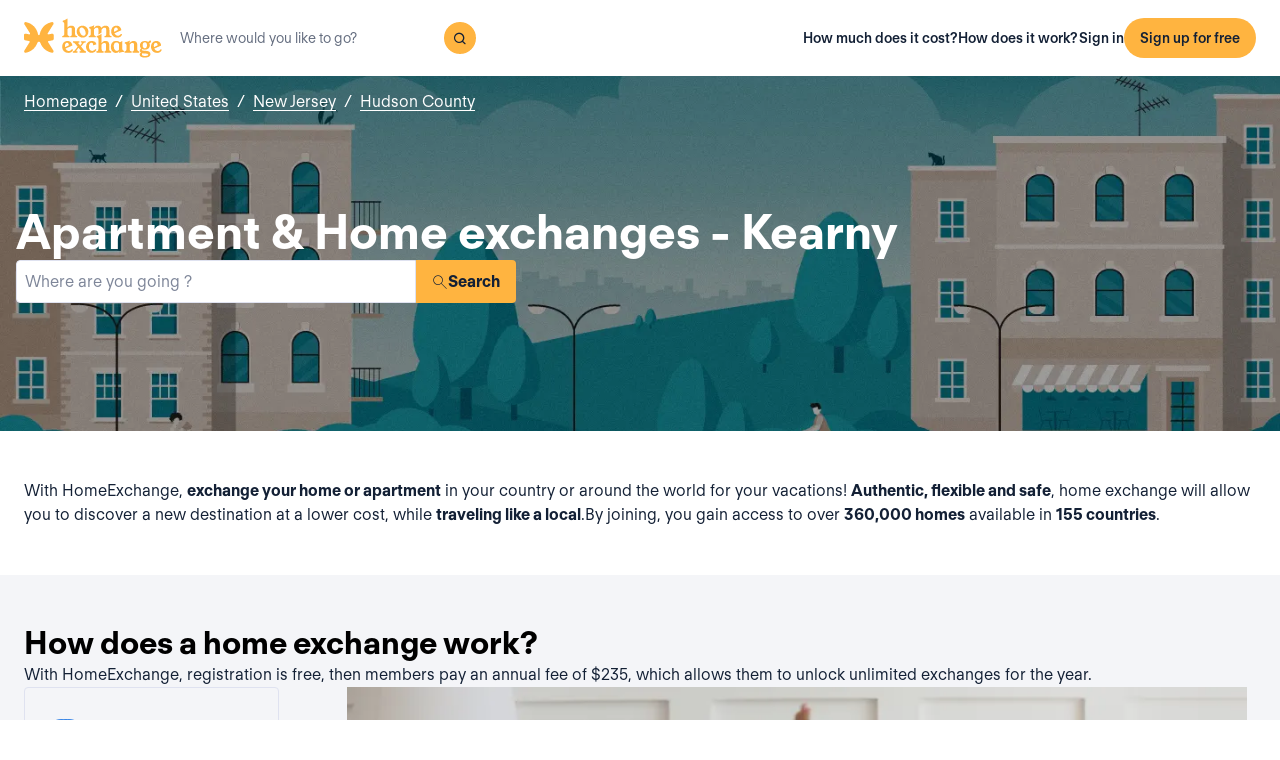

--- FILE ---
content_type: text/html; charset=utf-8
request_url: https://www.homeexchange.com/home-exchange-united-states/new-jersey/hudson-county/kearny-1
body_size: 12241
content:
<!DOCTYPE html><html lang="en" data-theme="regular"><head><meta charSet="utf-8"/><meta name="viewport" content="width=device-width, initial-scale=1"/><link rel="preload" as="image" href="https://image.homeexchange.fr/images/website/migration/destinations-pages/hero-background/default-destination-bg.webp"/><link rel="preload" as="image" href="https://image.homeexchange.fr/images/website/migration/footer/collection-footer.webp"/><link rel="preload" as="image" href="https://image.homeexchange.fr/images/website/migration/landing-page/he-logo-collection-white.svg"/><link rel="preload" as="image" href="https://image.homeexchange.fr/images/website/migration/footer/background-footer.webp"/><link rel="stylesheet" href="/_next/static/css/6d647b418a47e74e.css" data-precedence="next"/><link rel="stylesheet" href="/_next/static/css/b68128d5a81fd4dc.css" data-precedence="next"/><link rel="stylesheet" href="/_next/static/css/68627b6c95243c67.css" data-precedence="next"/><link rel="preload" as="script" fetchPriority="low" href="/_next/static/chunks/webpack-dbb2e7fe4e6a6483.js"/><script src="/_next/static/chunks/0937d497-44abb0f9355ace92.js" async=""></script><script src="/_next/static/chunks/470-0918ee5b8d87d2e7.js" async=""></script><script src="/_next/static/chunks/main-app-9456cb015476518f.js" async=""></script><script src="/_next/static/chunks/482-598eec787a3e3b8a.js" async=""></script><script src="/_next/static/chunks/232-0db810dfd3f8e5e8.js" async=""></script><script src="/_next/static/chunks/app/global-error-ee479686e3f40fc1.js" async=""></script><script src="/_next/static/chunks/920-094787e62e7ece94.js" async=""></script><script src="/_next/static/chunks/55-211f9a6bb1f0ce6b.js" async=""></script><script src="/_next/static/chunks/726-d0334eabe197df02.js" async=""></script><script src="/_next/static/chunks/app/layout-6ca80bb45afacb16.js" async=""></script><script src="/_next/static/chunks/app/(layoutClassic)/%5Blang%5D/destination/page-d2d0a8e2dc73d9e5.js" async=""></script><title>Home exchange: Kearny, United States - HomeExchange</title><meta name="description" content="Kearny, United States : Stay for free thanks to home exchange and save on your holiday budget. With HomeExchange, you will find homes to welcome you wherever you want to go in the world."/><link rel="canonical" href="https://front-web-production.front.homeexchange.com/home-exchange-united-states/new-jersey/hudson-county/kearny-1"/><link rel="alternate" hrefLang="fr-FR" href="https://front-web-production.front.homeexchange.fr/echange-maison-etats-unis/new-jersey/comte-de-hudson/kearny"/><link rel="alternate" hrefLang="x-default" href="https://front-web-production.front.homeexchange.com/home-exchange-united-states/new-jersey/hudson-county/kearny-1"/><link rel="alternate" hrefLang="es-ES" href="https://front-web-production.front.homeexchange.com/es/intercambio-casas-estados-unidos/nueva-jersey/condado-de-hudson/kearny"/><link rel="alternate" hrefLang="it-IT" href="https://front-web-production.front.homeexchange.it/scambio-casa-stati-uniti/new-jersey/contea-di-hudson/kearny"/><link rel="alternate" hrefLang="pt-PT" href="https://front-web-production.front.homeexchange.com/pt/troca-casa-estados-unidos/nova-jersia/hudson-county/kearny-1"/><link rel="alternate" hrefLang="pt-BR" href="https://front-web-production.front.homeexchange.com/pt/troca-casa-estados-unidos/nova-jersia/hudson-county/kearny-1"/><link rel="alternate" hrefLang="nl-NL" href="https://front-web-production.front.homeexchange.com/nl/huizen-ruil-verenigde-staten/new-jersey/hudson-county/kearny-1"/><link rel="alternate" hrefLang="en-US" href="https://front-web-production.front.homeexchange.com/home-exchange-united-states/new-jersey/hudson-county/kearny-1"/><link rel="alternate" hrefLang="de-DE" href="https://front-web-production.front.homeexchange.com/de/haus-tausch-usa/new-jersey/hudson-county/kearny-1"/><meta property="og:title" content="Home exchange: Kearny, United States - HomeExchange"/><meta property="og:description" content="Kearny, United States : Stay for free thanks to home exchange and save on your holiday budget. With HomeExchange, you will find homes to welcome you wherever you want to go in the world."/><meta property="og:site_name" content="HomeExchange"/><meta property="og:image" content="https://d2kzpkef14nfxb.cloudfront.net/images/website/meta-facebook/he_sharing.jpg"/><meta property="og:image:height" content="1200"/><meta property="og:image:width" content="630"/><meta property="og:type" content="website"/><meta name="twitter:card" content="summary_large_image"/><meta name="twitter:title" content="Home exchange: Kearny, United States - HomeExchange"/><meta name="twitter:description" content="Kearny, United States : Stay for free thanks to home exchange and save on your holiday budget. With HomeExchange, you will find homes to welcome you wherever you want to go in the world."/><meta name="twitter:image" content="https://d2kzpkef14nfxb.cloudfront.net/images/website/meta-facebook/he_sharing.jpg"/><meta name="twitter:image:height" content="1200"/><meta name="twitter:image:width" content="630"/><link rel="icon" href="/favicon.ico" type="image/x-icon" sizes="256x256"/><script src="/_next/static/chunks/polyfills-42372ed130431b0a.js" noModule=""></script></head><body><div hidden=""><!--$--><!--/$--></div><nav class="_navigation-bar_1oaxl_59 _is-light_1oaxl_69"><div class="_navigation-bar-left_1oaxl_108"><a href="/"><picture><source media="(min-width: 641px)"/><img height="30" src="https://image.homeexchange.fr/images/website/migration/navigation/logo-symbol.svg" alt="HomeExchange regular logo" class="_no-border_t81ta_80 _is-auto_t81ta_74 _logo-small_1oaxl_132"/></picture><picture><source media="(min-width: 641px)"/><img height="40" src="https://image.homeexchange.fr/images/website/migration/navigation/logo-integral.svg" alt="HomeExchange regular logo" class="_no-border_t81ta_80 _is-auto_t81ta_74 _logo-large_1oaxl_140"/></picture></a><form class="_search-bar_4y1x0_59 _search-bar_1oaxl_75"><div class="_search-wrapper_4y1x0_63"><input aria-activedescendant="" aria-autocomplete="list" aria-controls="downshift-_R_4mbrb_-menu" aria-expanded="false" aria-labelledby="downshift-_R_4mbrb_-label" autoComplete="off" id="downshift-_R_4mbrb_-input" role="combobox" type="text" placeholder="Where would you like to go?" class="_search-input_4y1x0_67" name="navbar-search" value=""/><button class="_button_1buw8_59 _is-icon-only_1buw8_88 _is-small_1buw8_91 _is-primary_1buw8_111 _search-button_4y1x0_87"><i class="icon ds-icon-magnifying-glass-rebranding is-medium"></i></button><ul class="_suggestions-list_4y1x0_94" id="downshift-_R_4mbrb_-menu" role="listbox" aria-labelledby="downshift-_R_4mbrb_-label" style="display:none"></ul></div></form></div><div class="_logged-out-menu_ma44l_59"><button class="_button_1buw8_59 _is-small_1buw8_91 _is-primary_1buw8_111 _logged-out-menu-button-mobile_ma44l_224" aria-label="Sign up for free">Sign up for free</button><button class="_button_1buw8_59 _is-icon-only_1buw8_88 _is-small_1buw8_91 _is-secondary_1buw8_115 _is-light_1buw8_123 _logged-out-menu-button-mobile_ma44l_224"><i class="icon ds-icon-menu-rebranding is-medium"></i></button><div class="_logged-out-menu-content_ma44l_65 _is-light_ma44l_183"><a href="https://www.homeexchange.com/p/subscription-homeexchange" class="_logged-out-menu-button-link_ma44l_79">How much does it cost?</a><a href="https://www.homeexchange.com/p/how-it-works-en" class="_logged-out-menu-button-link_ma44l_79">How does it work?</a><hr/><button class="_logged-out-menu-button-link_ma44l_79">Sign in</button><button class="_button_1buw8_59 _is-primary_1buw8_111 _logged-out-menu-button-signup_ma44l_214" aria-label="Sign up for free">Sign up for free</button></div></div></nav><script type="application/ld+json">{"@context":"https://schema.org","@type":"BreadcrumbList","itemListElement":[{"@type":"ListItem","position":1,"name":"Homepage","item":"https://front-web-production.front.homeexchange.com/"},{"@type":"ListItem","position":2,"name":"United States","item":"https://front-web-production.front.homeexchange.com/home-exchange-united-states"},{"@type":"ListItem","position":3,"name":"New Jersey","item":"https://front-web-production.front.homeexchange.com/home-exchange-united-states/new-jersey-1"},{"@type":"ListItem","position":4,"name":"Hudson County","item":"https://front-web-production.front.homeexchange.com/home-exchange-united-states/new-jersey/hudson-county"},{"@type":"ListItem","position":5,"name":"Kearny"}]}</script><section class="_hero_1rive_59 _is-medium_1rive_91 _cover_1rive_85"><div class="_hero-top-left_1rive_133"><nav class="_breadcrumbs_1h8xv_59 _color-inverted_1h8xv_71" aria-label="breadcrumbs"><ol><li><a href="/" class="_link_1wpqf_59 _is-inverted_1wpqf_83 _is-underlined_1wpqf_95 _breadcrumbs-link_1h8xv_66">Homepage</a><span>/</span></li><li><a href="/home-exchange-united-states" class="_link_1wpqf_59 _is-inverted_1wpqf_83 _is-underlined_1wpqf_95 _breadcrumbs-link_1h8xv_66">United States</a><span>/</span></li><li><a href="/home-exchange-united-states/new-jersey-1" class="_link_1wpqf_59 _is-inverted_1wpqf_83 _is-underlined_1wpqf_95 _breadcrumbs-link_1h8xv_66">New Jersey</a><span>/</span></li><li><a href="/home-exchange-united-states/new-jersey/hudson-county" class="_link_1wpqf_59 _is-inverted_1wpqf_83 _is-underlined_1wpqf_95 _breadcrumbs-link_1h8xv_66">Hudson County</a></li></ol></nav></div><div class="_hero-body_1rive_71 _cover_1rive_85"><div class="_container_s5hqu_59"><div class="_title-container_kq6yl_59 _color-inverted_kq6yl_62"><h1 class="_title_kq6yl_59 _is-1_kq6yl_91">Apartment &amp; Home exchanges - Kearny</h1></div><div class="_autocomplete_1st1t_59"><form class="_autocomplete-container_1st1t_68"><div class="_input-button-container_1st1t_73"><label id="hero-search-bar-label" for="hero-search-bar-input" hidden="">Where are you going ?</label><input class="_autocomplete-input_1st1t_79" type="text" placeholder="Where are you going ?" aria-activedescendant="" aria-autocomplete="list" aria-controls="hero-search-bar-menu" aria-expanded="false" aria-labelledby="hero-search-bar-label" autoComplete="off" id="hero-search-bar-input" role="combobox" value=""/><button aria-label="Search" class="_autocomplete-button_1st1t_93"><i class="icon ds-icon-search is-medium"></i>Search</button></div></form><ul class="_suggestions-container_1st1t_117" id="hero-search-bar-menu" role="listbox" aria-labelledby="hero-search-bar-label" data-test="false" aria-busy="true"></ul></div></div></div><img src="https://image.homeexchange.fr/images/website/migration/destinations-pages/hero-background/default-destination-bg.webp" alt="Kearny" class="_image_1rive_111 _cover_1rive_85"/></section><section class="_section_147ce_59"><div class="_content_147ce_62 _has-medium-padding_147ce_71"><div class="_container_s5hqu_59"><div class="_text_12s8z_59 _color-primary_12s8z_80">With HomeExchange, <b>exchange your home or apartment</b> in your country or around the world for your vacations! <b>Authentic, flexible and safe</b>, home exchange will allow you to discover a new destination at a lower cost, while <b>traveling like a local</b>.By joining, you gain access to over <b>360,000 homes</b> available in <b>155 countries</b>.</div></div></div></section><section class="_section_147ce_59"><div class="_content_147ce_62 _has-medium-padding_147ce_71"><div class="_container_s5hqu_59"><div class="_title-container_kq6yl_59"><h2 class="_title_kq6yl_59 _is-2_kq6yl_104">How does a home exchange work?</h2></div><div class="_text_12s8z_59 _color-primary_12s8z_80">With HomeExchange, registration is free, then members pay an annual fee of $235, which allows them to unlock unlimited exchanges for the year.</div><div class="_columns_17a5v_59"><div class="_column_17a5v_59 _is-3_17a5v_218"><button class="_info-card_fprxc_59" type="button" aria-haspopup="dialog" aria-expanded="false" aria-controls="radix-_R_2u8lubsnqbrb_" data-state="closed"><i class="icon ds-icon-gp is-5xl is-secondary"></i><div class="_info-card-text_fprxc_71">GuestPoints</div></button><button class="_info-card_fprxc_59" type="button" aria-haspopup="dialog" aria-expanded="false" aria-controls="radix-_R_4u8lubsnqbrb_" data-state="closed"><i class="icon ds-icon-types_of_exchanges is-5xl is-secondary"></i><div class="_info-card-text_fprxc_71">Two types of echange</div></button><button class="_info-card_fprxc_59" type="button" aria-haspopup="dialog" aria-expanded="false" aria-controls="radix-_R_6u8lubsnqbrb_" data-state="closed"><i class="icon ds-icon-membership is-5xl is-secondary"></i><div class="_info-card-text_fprxc_71">The HomeExchange membership</div></button><button class="_info-card_fprxc_59" type="button" aria-haspopup="dialog" aria-expanded="false" aria-controls="radix-_R_8u8lubsnqbrb_" data-state="closed"><i class="icon ds-icon-guarantees is-5xl is-secondary"></i><div class="_info-card-text_fprxc_71">The HomeExchange Guarantees</div></button></div><div class="_column_17a5v_59"><video class="_video_1py8f_59 " poster="https://image.homeexchange.fr/images/website/migration/placeholders/poster_video_default.webp" controls=""><source src="https://d2kzpkef14nfxb.cloudfront.net/images/website/home_page/MASTER_CONVICTION_en.mp4" type="video/mp4"/><track kind="captions"/></video></div></div></div></div></section><section class="_section_147ce_59"><div class="_content_147ce_62 _has-medium-padding_147ce_71"><div class="_container_s5hqu_59"><div class="_title-container_kq6yl_59"><h2 class="_title_kq6yl_59 _is-2_kq6yl_104">Exchange vacation homes - kearny-1</h2></div><div class="_text_12s8z_59 _color-primary_12s8z_80">HomeExchange has made it possible for its members to be able to travel wherever they want in the world! Don&#x27;t worry about accommodation expense as we guarantee that you will find a home or apartment for your next vacation.</div><div class="_text_12s8z_59 _color-primary_12s8z_80">Thanks to our extensive network, you can share your home or apartment during the holidays with people from all over the world! Not only is HomeExchange free, flexible and safe but you will discover a new country while living  like a local.</div><div class="_text_12s8z_59 _color-primary_12s8z_80">What are you waiting for?  Join us by registering for free on our site. Once your registration is complete you will have  access to our entire catalog of homes and apartments located in the most beautiful places around the world!</div><a href="/#signup" class="_button_y1at0_59 _is-primary_y1at0_81 _is-medium_y1at0_278">Sign up for free</a></div></div></section><script type="application/ld+json">{"@context":"https://schema.org","@type":"FAQPage","mainEntity":[{"@type":"Question","name":"How does home exchange work?","acceptedAnswer":{"@type":"Answer","text":"With HomeExchange, you can either exchange your home reciprocally with another member's home or use your GuestPoints to make a non-reciprocal exchange. GuestPoints are points you earn by hosting other members in your home in non-reciprocal exchanges. All exchanges are covered for damage, theft and cancellation."}},{"@type":"Question","name":"What are the benefits of home exchange?","acceptedAnswer":{"@type":"Answer","text":"It's a responsible and economical way to travel with peace of mind within a trusted community. HomeExchange is the world's leading home exchange site with over 150,000 members in 145 countries."}},{"@type":"Question","name":"How much does it cost to exchange my home with HomeExchange?","acceptedAnswer":{"@type":"Answer","text":"Thanks to our annual HomeExchange membership, for 235 USD / year, you can organize as many exchanges as you want during 12 months, without any additional costs."}},{"@type":"Question","name":"How do the HomeExchange guarantees work ?","acceptedAnswer":{"@type":"Answer","text":"HomeExchange guarantees include relocation in case of cancellation by the host as well as insurance in case of breakage or theft."}},{"@type":"Question","name":"Can I exchange my accommodation if I live in a rental property ?","acceptedAnswer":{"@type":"Answer","text":"Yes, you can do a home exchange unless specifically stated in your lease. It is not necessary to notify the home owner because it is not a sublet: in fact, there is no financial exchange."}},{"@type":"Question","name":"What if the health crisis does not allow me to travel?","acceptedAnswer":{"@type":"Answer","text":"In case of cancellation due to Covid 19, the GuestPoints that would be used during the exchange are fully refunded. HomeExchange also offers the 2nd year of membership free to members who were unable to exchange due to the health situation."}},{"@type":"Question","name":"Do I have to exchange my home with a similar home?","acceptedAnswer":{"@type":"Answer","text":"No, you can exchange with any type of home, no matter what type of home you have: a small studio in the city for a seaside villa, a farmhouse in the country for a condo. Everything is possible because everyone will find something to suit their desires!"}}]}</script><section class="_section_147ce_59"><div class="_content_147ce_62 _has-medium-padding_147ce_71"><div class="_container_s5hqu_59"><div class="_title-container_kq6yl_59"><h2 class="_title_kq6yl_59 _is-2_kq6yl_104">Frequently asked questions (FAQ)</h2></div><div class="" data-orientation="vertical"><div data-state="closed" data-orientation="vertical" class="_accordion-item_1xzvb_59"><h3 data-orientation="vertical" data-state="closed" class="_accordion-header_1xzvb_68"><button type="button" aria-controls="radix-_R_jailubsnqbrb_" aria-expanded="false" data-state="closed" data-orientation="vertical" id="radix-_R_3ailubsnqbrb_" class="_accordion-trigger_1xzvb_73" data-radix-collection-item="">How does home exchange work?<i class="icon ds-icon-up-arrow is-medium"></i></button></h3><div data-state="closed" id="radix-_R_jailubsnqbrb_" hidden="" role="region" aria-labelledby="radix-_R_3ailubsnqbrb_" data-orientation="vertical" class="_accordion-content_1xzvb_93" style="--radix-accordion-content-height:var(--radix-collapsible-content-height);--radix-accordion-content-width:var(--radix-collapsible-content-width)"></div></div><div data-state="closed" data-orientation="vertical" class="_accordion-item_1xzvb_59"><h3 data-orientation="vertical" data-state="closed" class="_accordion-header_1xzvb_68"><button type="button" aria-controls="radix-_R_lailubsnqbrb_" aria-expanded="false" data-state="closed" data-orientation="vertical" id="radix-_R_5ailubsnqbrb_" class="_accordion-trigger_1xzvb_73" data-radix-collection-item="">What are the benefits of home exchange?<i class="icon ds-icon-up-arrow is-medium"></i></button></h3><div data-state="closed" id="radix-_R_lailubsnqbrb_" hidden="" role="region" aria-labelledby="radix-_R_5ailubsnqbrb_" data-orientation="vertical" class="_accordion-content_1xzvb_93" style="--radix-accordion-content-height:var(--radix-collapsible-content-height);--radix-accordion-content-width:var(--radix-collapsible-content-width)"></div></div><div data-state="closed" data-orientation="vertical" class="_accordion-item_1xzvb_59"><h3 data-orientation="vertical" data-state="closed" class="_accordion-header_1xzvb_68"><button type="button" aria-controls="radix-_R_nailubsnqbrb_" aria-expanded="false" data-state="closed" data-orientation="vertical" id="radix-_R_7ailubsnqbrb_" class="_accordion-trigger_1xzvb_73" data-radix-collection-item="">How much does it cost to exchange my home with HomeExchange?<i class="icon ds-icon-up-arrow is-medium"></i></button></h3><div data-state="closed" id="radix-_R_nailubsnqbrb_" hidden="" role="region" aria-labelledby="radix-_R_7ailubsnqbrb_" data-orientation="vertical" class="_accordion-content_1xzvb_93" style="--radix-accordion-content-height:var(--radix-collapsible-content-height);--radix-accordion-content-width:var(--radix-collapsible-content-width)"></div></div><div data-state="closed" data-orientation="vertical" class="_accordion-item_1xzvb_59"><h3 data-orientation="vertical" data-state="closed" class="_accordion-header_1xzvb_68"><button type="button" aria-controls="radix-_R_pailubsnqbrb_" aria-expanded="false" data-state="closed" data-orientation="vertical" id="radix-_R_9ailubsnqbrb_" class="_accordion-trigger_1xzvb_73" data-radix-collection-item="">How do the HomeExchange guarantees work ?<i class="icon ds-icon-up-arrow is-medium"></i></button></h3><div data-state="closed" id="radix-_R_pailubsnqbrb_" hidden="" role="region" aria-labelledby="radix-_R_9ailubsnqbrb_" data-orientation="vertical" class="_accordion-content_1xzvb_93" style="--radix-accordion-content-height:var(--radix-collapsible-content-height);--radix-accordion-content-width:var(--radix-collapsible-content-width)"></div></div><div data-state="closed" data-orientation="vertical" class="_accordion-item_1xzvb_59"><h3 data-orientation="vertical" data-state="closed" class="_accordion-header_1xzvb_68"><button type="button" aria-controls="radix-_R_railubsnqbrb_" aria-expanded="false" data-state="closed" data-orientation="vertical" id="radix-_R_bailubsnqbrb_" class="_accordion-trigger_1xzvb_73" data-radix-collection-item="">Can I exchange my accommodation if I live in a rental property ?<i class="icon ds-icon-up-arrow is-medium"></i></button></h3><div data-state="closed" id="radix-_R_railubsnqbrb_" hidden="" role="region" aria-labelledby="radix-_R_bailubsnqbrb_" data-orientation="vertical" class="_accordion-content_1xzvb_93" style="--radix-accordion-content-height:var(--radix-collapsible-content-height);--radix-accordion-content-width:var(--radix-collapsible-content-width)"></div></div><div data-state="closed" data-orientation="vertical" class="_accordion-item_1xzvb_59"><h3 data-orientation="vertical" data-state="closed" class="_accordion-header_1xzvb_68"><button type="button" aria-controls="radix-_R_tailubsnqbrb_" aria-expanded="false" data-state="closed" data-orientation="vertical" id="radix-_R_dailubsnqbrb_" class="_accordion-trigger_1xzvb_73" data-radix-collection-item="">What if the health crisis does not allow me to travel?<i class="icon ds-icon-up-arrow is-medium"></i></button></h3><div data-state="closed" id="radix-_R_tailubsnqbrb_" hidden="" role="region" aria-labelledby="radix-_R_dailubsnqbrb_" data-orientation="vertical" class="_accordion-content_1xzvb_93" style="--radix-accordion-content-height:var(--radix-collapsible-content-height);--radix-accordion-content-width:var(--radix-collapsible-content-width)"></div></div><div data-state="closed" data-orientation="vertical" class="_accordion-item_1xzvb_59"><h3 data-orientation="vertical" data-state="closed" class="_accordion-header_1xzvb_68"><button type="button" aria-controls="radix-_R_vailubsnqbrb_" aria-expanded="false" data-state="closed" data-orientation="vertical" id="radix-_R_failubsnqbrb_" class="_accordion-trigger_1xzvb_73" data-radix-collection-item="">Do I have to exchange my home with a similar home?<i class="icon ds-icon-up-arrow is-medium"></i></button></h3><div data-state="closed" id="radix-_R_vailubsnqbrb_" hidden="" role="region" aria-labelledby="radix-_R_failubsnqbrb_" data-orientation="vertical" class="_accordion-content_1xzvb_93" style="--radix-accordion-content-height:var(--radix-collapsible-content-height);--radix-accordion-content-width:var(--radix-collapsible-content-width)"></div></div></div></div></div></section><!--$--><!--/$--><footer><div class="_footer_1pajj_59 _is-light_1pajj_68"><div class="_banner_1pajj_74"><div class="_banner-inner_1pajj_83"><a href="/collection"><div class="_flex_pd8jv_59 _flex-row_pd8jv_64 _justify-space-between_pd8jv_79 _align-start_pd8jv_85 _wrap_pd8jv_97 _is-full-width_pd8jv_109 _footer-cta-banner_1pajj_102"><div class="_container-img_1pajj_119"><img src="https://image.homeexchange.fr/images/website/migration/footer/collection-footer.webp" alt="collection" height="250"/></div><div class="_banner-wrapper_1pajj_138"><img class="_banner-img_1pajj_186" src="https://image.homeexchange.fr/images/website/migration/landing-page/he-logo-collection-white.svg" alt="collection" width="122"/><div class="_container-text_1pajj_151"><div class="_banner-text_1pajj_157">HomeExchange Collection, an exclusive community of luxury homes from around the world.</div><div class="_banner-cta_1pajj_164">Discover Collection</div></div></div></div></a></div></div><div class="_columns-content-wrapper_1pajj_190"><div class="_columns_17a5v_59"><div class="_column_17a5v_59 _columns-content_1pajj_190"><div class="_contents_1pajj_209"><div class="_flex_pd8jv_59 _flex-column_pd8jv_67 _justify-start_pd8jv_70 _align-start_pd8jv_85 _wrap_pd8jv_97 _gap-10_pd8jv_176"><div class="_flex_pd8jv_59 _flex-row_pd8jv_64 _justify-start_pd8jv_70 _align-start_pd8jv_85 _wrap_pd8jv_97 _gap-6_pd8jv_164"><picture><source media="(min-width: 641px)"/><img src="https://image.homeexchange.fr/images/website/migration/navigation/logo-integral.svg" alt="logo-he-regular" class="_no-border_t81ta_80 _is-auto_t81ta_74 _logo-he_vlsrj_75"/></picture><div class="_text_12s8z_59 _color-secondary_12s8z_83 _size-sm_12s8z_116">Copyright © 2026 HomeExchange<!-- --> | <!-- -->All rights reserved</div><div class="_flex_pd8jv_59 _flex-row_pd8jv_64 _justify-start_pd8jv_70 _align-start_pd8jv_85 _wrap_pd8jv_97 _gap-2_pd8jv_152 _container-logo_vlsrj_59"><a href="https://www.facebook.com/homeexchangecom/" target="_blank" class="_link_1wpqf_59 _is-primary_1wpqf_71" aria-label="facebook"><i class="icon ds-icon-facebook-rebranding is-large is-dark"></i></a><a href="https://instagram.com/homeexchangecom" target="_blank" class="_link_1wpqf_59 _is-primary_1wpqf_71" aria-label="instagram"><i class="icon ds-icon-instagram-rebranding is-large is-dark"></i></a><a href="https://www.tiktok.com/@homeexchangecom" target="_blank" class="_link_1wpqf_59 _is-primary_1wpqf_71" aria-label="tiktok"><i class="icon ds-icon-tiktok-rebranding is-large is-dark"></i></a><a href="https://www.linkedin.com/company/homeexchange-com" target="_blank" class="_link_1wpqf_59 _is-primary_1wpqf_71" aria-label="linkedin"><i class="icon ds-icon-linkedin-rebranding is-large is-dark"></i></a><a href="https://twitter.com/HomeExchangecom" target="_blank" class="_link_1wpqf_59 _is-primary_1wpqf_71" aria-label="X"><i class="icon ds-icon-x-rebranding is-large is-dark"></i></a><a href="https://youtube.com/HomeExchangecom" target="_blank" class="_link_1wpqf_59 _is-primary_1wpqf_71" aria-label="youtube"><i class="icon ds-icon-youtube-rebranding is-large is-dark"></i></a></div></div><div class="_flex_pd8jv_59 _flex-row_pd8jv_64 _justify-start_pd8jv_70 _align-start_pd8jv_85 _nowrap_pd8jv_100 _gap-2_pd8jv_152"><picture><source media="(min-width: 641px)"/><img src="https://image.homeexchange.fr/images/website/migration/footer/b_corp_english_logo.webp" alt="b-corp" class="_no-border_t81ta_80 _is-auto_t81ta_74" style="max-height:80px"/></picture></div></div></div></div><div class="_column_17a5v_59 _columns-content_1pajj_190"><div class="_text_12s8z_59 _color-primary_12s8z_80 _title_1pajj_205">HomeExchange</div><div class="_contents_1pajj_209"><a href="https://www.homeexchange.com/p/about-us" class="_link_1wpqf_59 _is-primary_1wpqf_71 _content_1pajj_209">About</a><a href="https://www.homeexchange.com/p/ourteam" class="_link_1wpqf_59 _is-primary_1wpqf_71 _content_1pajj_209">Our team</a><a href="https://www.homeexchange.com/p/join-us" class="_link_1wpqf_59 _is-primary_1wpqf_71 _content_1pajj_209">Jobs</a><a href="https://www.homeexchange.com/blog/" class="_link_1wpqf_59 _is-primary_1wpqf_71 _content_1pajj_209">Blog</a><a href="https://www.homeexchange.com/p/mobile-apps" class="_link_1wpqf_59 _is-primary_1wpqf_71 _content_1pajj_209">Mobile apps</a><a href="https://www.homeexchange.com/p/community" class="_link_1wpqf_59 _is-primary_1wpqf_71 _content_1pajj_209">Community</a><a href="https://www.homeexchange.com/p/press" class="_link_1wpqf_59 _is-primary_1wpqf_71 _content_1pajj_209">Press</a></div></div><div class="_column_17a5v_59 _columns-content_1pajj_190"><div class="_text_12s8z_59 _color-primary_12s8z_80 _title_1pajj_205">Learn more</div><div class="_contents_1pajj_209"><a href="https://www.homeexchange.com/p/where-the-welcome-really-begins" class="_link_1wpqf_59 _is-primary_1wpqf_71 _content_1pajj_209">Values</a><a href="https://www.homeexchange.com/p/how-it-works-en" class="_link_1wpqf_59 _is-primary_1wpqf_71 _content_1pajj_209">How does it work?</a><a href="https://www.homeexchange.com/p/guestpoints-en" class="_link_1wpqf_59 _is-primary_1wpqf_71 _content_1pajj_209">GuestPoints</a><a href="https://www.homeexchange.com/p/subscription-homeexchange" class="_link_1wpqf_59 _is-primary_1wpqf_71 _content_1pajj_209">How much does it cost?</a><a href="https://www.homeexchange.com/p/service-homeexchange-en" class="_link_1wpqf_59 _is-primary_1wpqf_71 _content_1pajj_209">Guarantees</a><a href="https://www.homeexchange.com/p/words-of-homeexchanges" class="_link_1wpqf_59 _is-primary_1wpqf_71 _content_1pajj_209">Our suggestions</a><a href="/sponsorship" class="_link_1wpqf_59 _is-primary_1wpqf_71 _content_1pajj_209">Invite friends</a></div></div><div class="_column_17a5v_59 _columns-content_1pajj_190"><div class="_text_12s8z_59 _color-primary_12s8z_80 _title_1pajj_205">Support</div><div class="_contents_1pajj_209"><a href="https://homeexchangehelp.zendesk.com/hc/en-us" class="_link_1wpqf_59 _is-primary_1wpqf_71 _content_1pajj_209">FAQ</a><a href="https://forum.homeexchange.com/c/english/20" class="_link_1wpqf_59 _is-primary_1wpqf_71 _content_1pajj_209">Forum</a><a href="https://www.homeexchange.com/contact-us-homeexchange" class="_link_1wpqf_59 _is-primary_1wpqf_71 _content_1pajj_209">Contact us</a><a href="https://www.homeexchange.com/p/happiness-team" class="_link_1wpqf_59 _is-primary_1wpqf_71 _content_1pajj_209">Always there for you</a></div></div><div class="_column_17a5v_59 _columns-content_1pajj_190"><div class="_text_12s8z_59 _color-primary_12s8z_80 _title_1pajj_205">Categories</div><div class="_contents_1pajj_209"><a href="/p/member-stories" class="_link_1wpqf_59 _is-primary_1wpqf_71 _content_1pajj_209">Reviews from our members</a><a href="/p/promo-homeexchange-en" class="_link_1wpqf_59 _is-primary_1wpqf_71 _content_1pajj_209">Exclusive referral offer</a><a href="/p/vacation-rentals" class="_link_1wpqf_59 _is-primary_1wpqf_71 _content_1pajj_209">Vacation rentals</a><a href="/p/webinars-en" class="_link_1wpqf_59 _is-primary_1wpqf_71 _content_1pajj_209">Join our Webinars</a><a href="/p/guide-accessible-home" class="_link_1wpqf_59 _is-primary_1wpqf_71 _content_1pajj_209">Guide : accessible accommodation for people with reduced mobility</a><a href="/p/europe-school-holidays" class="_link_1wpqf_59 _is-primary_1wpqf_71 _content_1pajj_209">School Holidays in Europe</a><a href="/p/guide-travel-sustainably" class="_link_1wpqf_59 _is-primary_1wpqf_71 _content_1pajj_209">Guide: How To Travel Sustainably</a><a href="/p/anti-discrimination-policy" class="_link_1wpqf_59 _is-primary_1wpqf_71 _content_1pajj_209">Against Discrimination</a><a href="/p/homeexchange-academy-en" class="_link_1wpqf_59 _is-primary_1wpqf_71 _content_1pajj_209">HomeExchange Academy</a><a href="/p/cheap-thanksgiving-vacation" class="_link_1wpqf_59 _is-primary_1wpqf_71 _content_1pajj_209">Thanksgiving Travel Tips</a><a href="/p/facebook-groups-homeexchange" class="_link_1wpqf_59 _is-primary_1wpqf_71 _content_1pajj_209">Facebook groups</a><a href="/p/lesser-known-usa-travel-destinations" class="_link_1wpqf_59 _is-primary_1wpqf_71 _content_1pajj_209">Travel USA</a><a href="/p/affordable-authentic-travel-nz" class="_link_1wpqf_59 _is-primary_1wpqf_71 _content_1pajj_209">Cheap Vacation</a><a href="/p/ski-trip" class="_link_1wpqf_59 _is-primary_1wpqf_71 _content_1pajj_209">Ski Trips</a><a href="/p/pet-friendly-accommodations" class="_link_1wpqf_59 _is-primary_1wpqf_71 _content_1pajj_209">Pet-Friendly accommodations</a><a href="/p/trip-to-europe" class="_link_1wpqf_59 _is-primary_1wpqf_71 _content_1pajj_209">Europe Travel</a><a href="/p/apartment-exchange" class="_link_1wpqf_59 _is-primary_1wpqf_71 _content_1pajj_209">Exchange Apartments</a><a href="/p/vacation-homes" class="_link_1wpqf_59 _is-primary_1wpqf_71 _content_1pajj_209">Vacation homes</a><a href="/p/referral-promo-sponsored" class="_link_1wpqf_59 _is-primary_1wpqf_71 _content_1pajj_209">Exclusive Offer</a><a href="/p/referral-promo-sponsor" class="_link_1wpqf_59 _is-primary_1wpqf_71 _content_1pajj_209">Exclusive Offer</a><a href="/p/promo-homeexchange-en" class="_link_1wpqf_59 _is-primary_1wpqf_71 _content_1pajj_209">Exclusive Offer</a><a href="/p/partnerships" class="_link_1wpqf_59 _is-primary_1wpqf_71 _content_1pajj_209">Partnerships</a><a href="/p/member-stories" class="_link_1wpqf_59 _is-primary_1wpqf_71 _content_1pajj_209">Reviews from our members</a><a href="/p/family-holidays" class="_link_1wpqf_59 _is-primary_1wpqf_71 _content_1pajj_209">Family holidays</a><a href="/p/senior-travel" class="_link_1wpqf_59 _is-primary_1wpqf_71 _content_1pajj_209">Senior travel</a><a href="/p/pet-friendly-accommodations" class="_link_1wpqf_59 _is-primary_1wpqf_71 _content_1pajj_209">Pet friendly accommodations</a><a href="/p/apartment-exchange" class="_link_1wpqf_59 _is-primary_1wpqf_71 _content_1pajj_209">Apartment exchange</a><a href="/p/europe-school-holidays" class="_link_1wpqf_59 _is-primary_1wpqf_71 _content_1pajj_209">2025-2026 School Holidays in Europe</a><a href="/p/loyalty" class="_link_1wpqf_59 _is-primary_1wpqf_71 _content_1pajj_209">Loyalty benefits</a></div></div></div></div><div class="_footer-headband_1pajj_218"><div class="_container_s5hqu_59"><div class="_flex_pd8jv_59 _flex-row_pd8jv_64 _justify-center_pd8jv_76 _align-center_pd8jv_91 _wrap_pd8jv_97 _gap-2_pd8jv_152"><div class="_footer-headband-content_1pajj_229 _is-center_1pajj_241"><div class="_flex_pd8jv_59 _flex-row_pd8jv_64 _justify-start_pd8jv_70 _align-center_pd8jv_91 _wrap_pd8jv_97 _gap-3_pd8jv_155"><a href="/p/general-terms-of-use" class="_link_1wpqf_59 _is-primary_1wpqf_71 _headband-content_1pajj_236">Terms of Use</a></div><div class="_flex_pd8jv_59 _flex-row_pd8jv_64 _justify-start_pd8jv_70 _align-center_pd8jv_91 _wrap_pd8jv_97 _gap-3_pd8jv_155"><a href="/p/member-code-of-conduct" class="_link_1wpqf_59 _is-primary_1wpqf_71 _headband-content_1pajj_236">Code of Conduct</a></div><div class="_flex_pd8jv_59 _flex-row_pd8jv_64 _justify-start_pd8jv_70 _align-center_pd8jv_91 _wrap_pd8jv_97 _gap-3_pd8jv_155"><a href="/p/privacy-policy" class="_link_1wpqf_59 _is-primary_1wpqf_71 _headband-content_1pajj_236">Privacy Policy</a></div><div class="_flex_pd8jv_59 _flex-row_pd8jv_64 _justify-start_pd8jv_70 _align-center_pd8jv_91 _wrap_pd8jv_97 _gap-3_pd8jv_155"><a href="/p/cookie-policy" class="_link_1wpqf_59 _is-primary_1wpqf_71 _headband-content_1pajj_236">Cookie Policy</a></div><div class="_flex_pd8jv_59 _flex-row_pd8jv_64 _justify-start_pd8jv_70 _align-center_pd8jv_91 _wrap_pd8jv_97 _gap-3_pd8jv_155"><a href="/p/legal-notice" class="_link_1wpqf_59 _is-primary_1wpqf_71 _headband-content_1pajj_236">Legal Notice</a></div><div class="_flex_pd8jv_59 _flex-row_pd8jv_64 _justify-start_pd8jv_70 _align-center_pd8jv_91 _wrap_pd8jv_97 _gap-3_pd8jv_155"><a href="/sitemaps" class="_link_1wpqf_59 _is-primary_1wpqf_71 _headband-content_1pajj_236">Site Map</a></div><div class="_flex_pd8jv_59 _flex-row_pd8jv_64 _justify-start_pd8jv_70 _align-start_pd8jv_85 _wrap_pd8jv_97 _gap-3_pd8jv_155"><button type="button" role="combobox" aria-controls="radix-_R_debrb_" aria-expanded="false" aria-autocomplete="none" dir="ltr" data-state="closed" class="_select-trigger_1s79x_59" aria-label="Food"><i class="icon ds-icon-world-rebranding is-medium"></i><span aria-label="English" style="pointer-events:none">English</span></button><select aria-hidden="true" tabindex="-1" style="position:absolute;border:0;width:1px;height:1px;padding:0;margin:-1px;overflow:hidden;clip:rect(0, 0, 0, 0);white-space:nowrap;word-wrap:normal"></select><button type="button" role="combobox" aria-controls="radix-_R_lebrb_" aria-expanded="false" aria-autocomplete="none" dir="ltr" data-state="closed" class="_select-trigger_1s79x_59" aria-label="Food"><i class="icon ds-icon-money-rebranding is-medium"></i><span aria-label="euros - €" style="pointer-events:none">euros - €</span></button><select aria-hidden="true" tabindex="-1" style="position:absolute;border:0;width:1px;height:1px;padding:0;margin:-1px;overflow:hidden;clip:rect(0, 0, 0, 0);white-space:nowrap;word-wrap:normal"></select></div></div></div></div></div><div class="_container-footer-bg_1pajj_255"><img src="https://image.homeexchange.fr/images/website/migration/footer/background-footer.webp" alt="container-footer-bg" style="width:100%;height:auto"/></div></div></footer><script src="/_next/static/chunks/webpack-dbb2e7fe4e6a6483.js" id="_R_" async=""></script><script>(self.__next_f=self.__next_f||[]).push([0])</script><script>self.__next_f.push([1,"1:\"$Sreact.fragment\"\n4:I[6082,[],\"\"]\n5:I[4304,[],\"\"]\n7:I[523,[],\"OutletBoundary\"]\n9:I[1962,[],\"AsyncMetadataOutlet\"]\nb:I[523,[],\"ViewportBoundary\"]\nd:I[523,[],\"MetadataBoundary\"]\ne:\"$Sreact.suspense\"\n10:I[7678,[\"482\",\"static/chunks/482-598eec787a3e3b8a.js\",\"232\",\"static/chunks/232-0db810dfd3f8e5e8.js\",\"219\",\"static/chunks/app/global-error-ee479686e3f40fc1.js\"],\"default\"]\n11:I[9750,[\"232\",\"static/chunks/232-0db810dfd3f8e5e8.js\",\"920\",\"static/chunks/920-094787e62e7ece94.js\",\"55\",\"static/chunks/55-211f9a6bb1f0ce6b.js\",\"726\",\"static/chunks/726-d0334eabe197df02.js\",\"177\",\"static/chunks/app/layout-6ca80bb45afacb16.js\"],\"\"]\n:HL[\"/_next/static/css/6d647b418a47e74e.css\",\"style\"]\n:HL[\"/_next/static/css/b68128d5a81fd4dc.css\",\"style\"]\n:HL[\"/_next/static/css/68627b6c95243c67.css\",\"style\"]\n"])</script><script>self.__next_f.push([1,"0:{\"P\":null,\"b\":\"VHzHEyiU04oHvaNSAOINM\",\"p\":\"\",\"c\":[\"\",\"home-exchange-united-states\",\"new-jersey\",\"hudson-county\",\"kearny-1\"],\"i\":false,\"f\":[[[\"\",{\"children\":[\"(layoutClassic)\",{\"children\":[[\"lang\",\"en\",\"d\"],{\"children\":[\"destination\",{\"children\":[\"__PAGE__?{\\\"base\\\":\\\"home-exchange\\\"}\",{}]}]}]}]},\"$undefined\",\"$undefined\",true],[\"\",[\"$\",\"$1\",\"c\",{\"children\":[[[\"$\",\"link\",\"0\",{\"rel\":\"stylesheet\",\"href\":\"/_next/static/css/6d647b418a47e74e.css\",\"precedence\":\"next\",\"crossOrigin\":\"$undefined\",\"nonce\":\"$undefined\"}],[\"$\",\"link\",\"1\",{\"rel\":\"stylesheet\",\"href\":\"/_next/static/css/b68128d5a81fd4dc.css\",\"precedence\":\"next\",\"crossOrigin\":\"$undefined\",\"nonce\":\"$undefined\"}],[\"$\",\"link\",\"2\",{\"rel\":\"stylesheet\",\"href\":\"/_next/static/css/68627b6c95243c67.css\",\"precedence\":\"next\",\"crossOrigin\":\"$undefined\",\"nonce\":\"$undefined\"}]],\"$L2\"]}],{\"children\":[\"(layoutClassic)\",[\"$\",\"$1\",\"c\",{\"children\":[null,\"$L3\"]}],{\"children\":[[\"lang\",\"en\",\"d\"],[\"$\",\"$1\",\"c\",{\"children\":[null,[\"$\",\"$L4\",null,{\"parallelRouterKey\":\"children\",\"error\":\"$undefined\",\"errorStyles\":\"$undefined\",\"errorScripts\":\"$undefined\",\"template\":[\"$\",\"$L5\",null,{}],\"templateStyles\":\"$undefined\",\"templateScripts\":\"$undefined\",\"notFound\":\"$undefined\",\"forbidden\":\"$undefined\",\"unauthorized\":\"$undefined\"}]]}],{\"children\":[\"destination\",[\"$\",\"$1\",\"c\",{\"children\":[null,[\"$\",\"$L4\",null,{\"parallelRouterKey\":\"children\",\"error\":\"$undefined\",\"errorStyles\":\"$undefined\",\"errorScripts\":\"$undefined\",\"template\":[\"$\",\"$L5\",null,{}],\"templateStyles\":\"$undefined\",\"templateScripts\":\"$undefined\",\"notFound\":\"$undefined\",\"forbidden\":\"$undefined\",\"unauthorized\":\"$undefined\"}]]}],{\"children\":[\"__PAGE__\",[\"$\",\"$1\",\"c\",{\"children\":[\"$L6\",null,[\"$\",\"$L7\",null,{\"children\":[\"$L8\",[\"$\",\"$L9\",null,{\"promise\":\"$@a\"}]]}]]}],{},null,false]},null,false]},null,false]},null,false]},null,false],[\"$\",\"$1\",\"h\",{\"children\":[null,[[\"$\",\"$Lb\",null,{\"children\":\"$Lc\"}],null],[\"$\",\"$Ld\",null,{\"children\":[\"$\",\"div\",null,{\"hidden\":true,\"children\":[\"$\",\"$e\",null,{\"fallback\":null,\"children\":\"$Lf\"}]}]}]]}],false]],\"m\":\"$undefined\",\"G\":[\"$10\",[]],\"s\":false,\"S\":false}\n"])</script><script>self.__next_f.push([1,"2:[\"$\",\"html\",null,{\"lang\":\"en\",\"data-theme\":\"regular\",\"children\":[\"$\",\"body\",null,{\"children\":[[\"$\",\"$L4\",null,{\"parallelRouterKey\":\"children\",\"error\":\"$undefined\",\"errorStyles\":\"$undefined\",\"errorScripts\":\"$undefined\",\"template\":[\"$\",\"$L5\",null,{}],\"templateStyles\":\"$undefined\",\"templateScripts\":\"$undefined\",\"notFound\":[[[\"$\",\"title\",null,{\"children\":\"404: This page could not be found.\"}],[\"$\",\"div\",null,{\"style\":{\"fontFamily\":\"system-ui,\\\"Segoe UI\\\",Roboto,Helvetica,Arial,sans-serif,\\\"Apple Color Emoji\\\",\\\"Segoe UI Emoji\\\"\",\"height\":\"100vh\",\"textAlign\":\"center\",\"display\":\"flex\",\"flexDirection\":\"column\",\"alignItems\":\"center\",\"justifyContent\":\"center\"},\"children\":[\"$\",\"div\",null,{\"children\":[[\"$\",\"style\",null,{\"dangerouslySetInnerHTML\":{\"__html\":\"body{color:#000;background:#fff;margin:0}.next-error-h1{border-right:1px solid rgba(0,0,0,.3)}@media (prefers-color-scheme:dark){body{color:#fff;background:#000}.next-error-h1{border-right:1px solid rgba(255,255,255,.3)}}\"}}],[\"$\",\"h1\",null,{\"className\":\"next-error-h1\",\"style\":{\"display\":\"inline-block\",\"margin\":\"0 20px 0 0\",\"padding\":\"0 23px 0 0\",\"fontSize\":24,\"fontWeight\":500,\"verticalAlign\":\"top\",\"lineHeight\":\"49px\"},\"children\":404}],[\"$\",\"div\",null,{\"style\":{\"display\":\"inline-block\"},\"children\":[\"$\",\"h2\",null,{\"style\":{\"fontSize\":14,\"fontWeight\":400,\"lineHeight\":\"49px\",\"margin\":0},\"children\":\"This page could not be found.\"}]}]]}]}]],[]],\"forbidden\":\"$undefined\",\"unauthorized\":\"$undefined\"}],[\"$\",\"$L11\",null,{\"id\":\"gtm-tag\",\"dangerouslySetInnerHTML\":{\"__html\":\"(function(w,d,s,l,i){w[l]=w[l]||[];w[l].push({'gtm.start':\\nnew Date().getTime(),event:'gtm.js'});var f=d.getElementsByTagName(s)[0],\\nj=d.createElement(s),dl=l!='dataLayer'?'\u0026l='+l:'';j.async=true;j.src=\\n'https://www.googletagmanager.com/gtm.js?id='+i+dl;f.parentNode.insertBefore(j,f);\\n})(window,document,'script','dataLayer','GTM-KLCTBG4');\"}}]]}]}]\n"])</script><script>self.__next_f.push([1,"c:[[\"$\",\"meta\",\"0\",{\"charSet\":\"utf-8\"}],[\"$\",\"meta\",\"1\",{\"name\":\"viewport\",\"content\":\"width=device-width, initial-scale=1\"}]]\n8:null\n"])</script><script>self.__next_f.push([1,"12:I[47,[\"232\",\"static/chunks/232-0db810dfd3f8e5e8.js\",\"920\",\"static/chunks/920-094787e62e7ece94.js\",\"55\",\"static/chunks/55-211f9a6bb1f0ce6b.js\",\"726\",\"static/chunks/726-d0334eabe197df02.js\",\"722\",\"static/chunks/app/(layoutClassic)/%5Blang%5D/destination/page-d2d0a8e2dc73d9e5.js\"],\"default\"]\n13:I[3970,[],\"IconMark\"]\n14:I[740,[\"232\",\"static/chunks/232-0db810dfd3f8e5e8.js\",\"920\",\"static/chunks/920-094787e62e7ece94.js\",\"55\",\"static/chunks/55-211f9a6bb1f0ce6b.js\",\"726\",\"static/chunks/726-d0334eabe197df02.js\",\"722\",\"static/chunks/app/(layoutClassic)/%5Blang%5D/destination/page-d2d0a8e2dc73d9e5.js\"],\"Navigation\"]\n15:I[2089,[\"232\",\"static/chunks/232-0db810dfd3f8e5e8.js\",\"920\",\"static/chunks/920-094787e62e7ece94.js\",\"55\",\"static/chunks/55-211f9a6bb1f0ce6b.js\",\"726\",\"static/chunks/726-d0334eabe197df02.js\",\"722\",\"static/chunks/app/(layoutClassic)/%5Blang%5D/destination/page-d2d0a8e2dc73d9e5.js\"],\"Footer\"]\n"])</script><script>self.__next_f.push([1,"6:[\"$\",\"$L12\",null,{\"apiUrl\":\"https://bff.homeexchange.com\",\"initialData\":{\"destinationName\":\"Kearny\",\"id\":95038,\"subscription\":{\"currency\":\"USD\",\"price\":235},\"homes\":[],\"description\":{\"introduction\":null,\"content\":null},\"childrenLayers\":[],\"parentLayers\":{\"country\":{\"layerName\":\"United States\",\"layerSlug\":\"united-states\",\"layerType\":\"country\",\"id\":79},\"state\":{\"layerName\":\"New Jersey\",\"layerSlug\":\"united-states/new-jersey-1\",\"layerType\":\"state\",\"id\":2261},\"county\":{\"layerName\":\"Hudson County\",\"layerSlug\":\"united-states/new-jersey/hudson-county\",\"layerType\":\"county\",\"id\":7095}},\"availableSlugs\":{\"fr\":\"etats-unis/new-jersey/comte-de-hudson/kearny\",\"fr-FR\":\"etats-unis/new-jersey/comte-de-hudson/kearny\",\"en-US\":\"united-states/new-jersey/hudson-county/kearny-1\",\"es-ES\":\"estados-unidos/new-jersey/condado-de-hudson/kearny\",\"it-IT\":\"stati-uniti/new-jersey/contea-di-hudson/kearny\",\"pt-PT\":\"united-states/new-jersey/condado-de-hudson/kearny\",\"nl-NL\":\"verenigde-staten/new-jersey/hudson-county/kearny-1\",\"de-DE\":\"usa/new-jersey/hudson-county/kearny-1\",\"en\":\"united-states/new-jersey/hudson-county/kearny-1\",\"es\":\"estados-unidos/nueva-jersey/condado-de-hudson/kearny\",\"it\":\"stati-uniti/new-jersey/contea-di-hudson/kearny\",\"pt\":\"estados-unidos/nova-jersia/hudson-county/kearny-1\",\"nl\":\"verenigde-staten/new-jersey/hudson-county/kearny-1\",\"de\":\"usa/new-jersey/hudson-county/kearny-1\"}},\"slug\":\"united-states/new-jersey/hudson-county/kearny-1\",\"locale\":\"en\",\"destination\":\"kearny-1\",\"baseUrl\":\"https://front-web-production.front.homeexchange.com\"}]\n"])</script><script>self.__next_f.push([1,"a:{\"metadata\":[[\"$\",\"title\",\"0\",{\"children\":\"Home exchange: Kearny, United States - HomeExchange\"}],[\"$\",\"meta\",\"1\",{\"name\":\"description\",\"content\":\"Kearny, United States : Stay for free thanks to home exchange and save on your holiday budget. With HomeExchange, you will find homes to welcome you wherever you want to go in the world.\"}],[\"$\",\"link\",\"2\",{\"rel\":\"canonical\",\"href\":\"https://front-web-production.front.homeexchange.com/home-exchange-united-states/new-jersey/hudson-county/kearny-1\"}],[\"$\",\"link\",\"3\",{\"rel\":\"alternate\",\"hrefLang\":\"fr-FR\",\"href\":\"https://front-web-production.front.homeexchange.fr/echange-maison-etats-unis/new-jersey/comte-de-hudson/kearny\"}],[\"$\",\"link\",\"4\",{\"rel\":\"alternate\",\"hrefLang\":\"x-default\",\"href\":\"https://front-web-production.front.homeexchange.com/home-exchange-united-states/new-jersey/hudson-county/kearny-1\"}],[\"$\",\"link\",\"5\",{\"rel\":\"alternate\",\"hrefLang\":\"es-ES\",\"href\":\"https://front-web-production.front.homeexchange.com/es/intercambio-casas-estados-unidos/nueva-jersey/condado-de-hudson/kearny\"}],[\"$\",\"link\",\"6\",{\"rel\":\"alternate\",\"hrefLang\":\"it-IT\",\"href\":\"https://front-web-production.front.homeexchange.it/scambio-casa-stati-uniti/new-jersey/contea-di-hudson/kearny\"}],[\"$\",\"link\",\"7\",{\"rel\":\"alternate\",\"hrefLang\":\"pt-PT\",\"href\":\"https://front-web-production.front.homeexchange.com/pt/troca-casa-estados-unidos/nova-jersia/hudson-county/kearny-1\"}],[\"$\",\"link\",\"8\",{\"rel\":\"alternate\",\"hrefLang\":\"pt-BR\",\"href\":\"https://front-web-production.front.homeexchange.com/pt/troca-casa-estados-unidos/nova-jersia/hudson-county/kearny-1\"}],[\"$\",\"link\",\"9\",{\"rel\":\"alternate\",\"hrefLang\":\"nl-NL\",\"href\":\"https://front-web-production.front.homeexchange.com/nl/huizen-ruil-verenigde-staten/new-jersey/hudson-county/kearny-1\"}],[\"$\",\"link\",\"10\",{\"rel\":\"alternate\",\"hrefLang\":\"en-US\",\"href\":\"https://front-web-production.front.homeexchange.com/home-exchange-united-states/new-jersey/hudson-county/kearny-1\"}],[\"$\",\"link\",\"11\",{\"rel\":\"alternate\",\"hrefLang\":\"de-DE\",\"href\":\"https://front-web-production.front.homeexchange.com/de/haus-tausch-usa/new-jersey/hudson-county/kearny-1\"}],[\"$\",\"meta\",\"12\",{\"property\":\"og:title\",\"content\":\"Home exchange: Kearny, United States - HomeExchange\"}],[\"$\",\"meta\",\"13\",{\"property\":\"og:description\",\"content\":\"Kearny, United States : Stay for free thanks to home exchange and save on your holiday budget. With HomeExchange, you will find homes to welcome you wherever you want to go in the world.\"}],[\"$\",\"meta\",\"14\",{\"property\":\"og:site_name\",\"content\":\"HomeExchange\"}],[\"$\",\"meta\",\"15\",{\"property\":\"og:image\",\"content\":\"https://d2kzpkef14nfxb.cloudfront.net/images/website/meta-facebook/he_sharing.jpg\"}],[\"$\",\"meta\",\"16\",{\"property\":\"og:image:height\",\"content\":\"1200\"}],[\"$\",\"meta\",\"17\",{\"property\":\"og:image:width\",\"content\":\"630\"}],[\"$\",\"meta\",\"18\",{\"property\":\"og:type\",\"content\":\"website\"}],[\"$\",\"meta\",\"19\",{\"name\":\"twitter:card\",\"content\":\"summary_large_image\"}],[\"$\",\"meta\",\"20\",{\"name\":\"twitter:title\",\"content\":\"Home exchange: Kearny, United States - HomeExchange\"}],[\"$\",\"meta\",\"21\",{\"name\":\"twitter:description\",\"content\":\"Kearny, United States : Stay for free thanks to home exchange and save on your holiday budget. With HomeExchange, you will find homes to welcome you wherever you want to go in the world.\"}],[\"$\",\"meta\",\"22\",{\"name\":\"twitter:image\",\"content\":\"https://d2kzpkef14nfxb.cloudfront.net/images/website/meta-facebook/he_sharing.jpg\"}],[\"$\",\"meta\",\"23\",{\"name\":\"twitter:image:height\",\"content\":\"1200\"}],[\"$\",\"meta\",\"24\",{\"name\":\"twitter:image:width\",\"content\":\"630\"}],[\"$\",\"link\",\"25\",{\"rel\":\"icon\",\"href\":\"/favicon.ico\",\"type\":\"image/x-icon\",\"sizes\":\"256x256\"}],[\"$\",\"$L13\",\"26\",{}]],\"error\":null,\"digest\":\"$undefined\"}\n"])</script><script>self.__next_f.push([1,"f:\"$a:metadata\"\n"])</script><script>self.__next_f.push([1,"3:[[\"$\",\"$L14\",null,{\"theme\":\"regular\",\"isSignedIn\":false,\"navigationData\":{},\"locale\":\"en\",\"apiUrl\":\"https://bff.homeexchange.com\",\"assetsUrl\":\"https://image.homeexchange.fr/images/website/migration\",\"geoipLocal\":\"$undefined\",\"isScrollable\":false,\"redirectionAnchor\":true,\"appearance\":\"light\"}],[\"$\",\"$L4\",null,{\"parallelRouterKey\":\"children\",\"error\":\"$undefined\",\"errorStyles\":\"$undefined\",\"errorScripts\":\"$undefined\",\"template\":[\"$\",\"$L5\",null,{}],\"templateStyles\":\"$undefined\",\"templateScripts\":\"$undefined\",\"notFound\":[[[\"$\",\"title\",null,{\"children\":\"404: This page could not be found.\"}],[\"$\",\"div\",null,{\"style\":\"$2:props:children:props:children:0:props:notFound:0:1:props:style\",\"children\":[\"$\",\"div\",null,{\"children\":[[\"$\",\"style\",null,{\"dangerouslySetInnerHTML\":{\"__html\":\"body{color:#000;background:#fff;margin:0}.next-error-h1{border-right:1px solid rgba(0,0,0,.3)}@media (prefers-color-scheme:dark){body{color:#fff;background:#000}.next-error-h1{border-right:1px solid rgba(255,255,255,.3)}}\"}}],[\"$\",\"h1\",null,{\"className\":\"next-error-h1\",\"style\":\"$2:props:children:props:children:0:props:notFound:0:1:props:children:props:children:1:props:style\",\"children\":404}],[\"$\",\"div\",null,{\"style\":\"$2:props:children:props:children:0:props:notFound:0:1:props:children:props:children:2:props:style\",\"children\":[\"$\",\"h2\",null,{\"style\":\"$2:props:children:props:children:0:props:notFound:0:1:props:children:props:children:2:props:children:props:style\",\"children\":\"This page could not be found.\"}]}]]}]}]],[]],\"forbidden\":\"$undefined\",\"unauthorized\":\"$undefined\"}],[\"$\",\"$L15\",null,{\"isSignedIn\":false,\"footerData\":{\"pages\":[{\"slug\":\"/p/member-stories\",\"footer_title\":\"Reviews from our members\",\"lp_style\":\"1\"},{\"slug\":\"/p/promo-homeexchange-en\",\"footer_title\":\"Exclusive referral offer\",\"lp_style\":\"1\"},{\"slug\":\"/p/vacation-rentals\",\"footer_title\":\"Vacation rentals\",\"lp_style\":\"1\"},{\"slug\":\"/p/webinars-en\",\"footer_title\":\"Join our Webinars\",\"lp_style\":\"1\"},{\"slug\":\"/p/guide-accessible-home\",\"footer_title\":\"Guide : accessible accommodation for people with reduced mobility\",\"lp_style\":\"1\"},{\"slug\":\"/p/europe-school-holidays\",\"footer_title\":\"School Holidays in Europe\",\"lp_style\":\"1\"},{\"slug\":\"/p/guide-travel-sustainably\",\"footer_title\":\"Guide: How To Travel Sustainably\",\"lp_style\":\"1\"},{\"slug\":\"/p/anti-discrimination-policy\",\"footer_title\":\"Against Discrimination\",\"lp_style\":\"1\"},{\"slug\":\"/p/homeexchange-academy-en\",\"footer_title\":\"HomeExchange Academy\",\"lp_style\":\"1\"},{\"slug\":\"/p/cheap-thanksgiving-vacation\",\"footer_title\":\"Thanksgiving Travel Tips\",\"lp_style\":\"1\"},{\"slug\":\"/p/facebook-groups-homeexchange\",\"footer_title\":\"Facebook groups\",\"lp_style\":\"1\"},{\"slug\":\"/p/lesser-known-usa-travel-destinations\",\"footer_title\":\"Travel USA\",\"lp_style\":\"1\"},{\"slug\":\"/p/affordable-authentic-travel-nz\",\"footer_title\":\"Cheap Vacation\",\"lp_style\":\"1\"},{\"slug\":\"/p/ski-trip\",\"footer_title\":\"Ski Trips\",\"lp_style\":\"1\"},{\"slug\":\"/p/pet-friendly-accommodations\",\"footer_title\":\"Pet-Friendly accommodations\",\"lp_style\":\"1\"},{\"slug\":\"/p/trip-to-europe\",\"footer_title\":\"Europe Travel\",\"lp_style\":\"1\"},{\"slug\":\"/p/apartment-exchange\",\"footer_title\":\"Exchange Apartments\",\"lp_style\":\"1\"},{\"slug\":\"/p/vacation-homes\",\"footer_title\":\"Vacation homes\",\"lp_style\":\"1\"},{\"slug\":\"/p/referral-promo-sponsored\",\"footer_title\":\"Exclusive Offer\",\"lp_style\":\"1\",\"display_in_footer\":true},{\"slug\":\"/p/referral-promo-sponsor\",\"footer_title\":\"Exclusive Offer\",\"lp_style\":\"1\",\"display_in_footer\":true},{\"slug\":\"/p/promo-homeexchange-en\",\"footer_title\":\"Exclusive Offer\",\"lp_style\":\"1\",\"display_in_footer\":true},{\"slug\":\"/p/partnerships\",\"footer_title\":\"Partnerships\",\"lp_style\":\"1\",\"display_in_footer\":true},{\"slug\":\"/p/member-stories\",\"footer_title\":\"Reviews from our members\",\"lp_style\":\"1\",\"display_in_footer\":true},{\"slug\":\"/p/family-holidays\",\"footer_title\":\"Family holidays\",\"lp_style\":\"1\",\"display_in_footer\":true},{\"slug\":\"/p/senior-travel\",\"footer_title\":\"Senior travel\",\"lp_style\":\"1\",\"display_in_footer\":true},{\"slug\":\"/p/pet-friendly-accommodations\",\"footer_title\":\"Pet friendly accommodations\",\"lp_style\":\"1\",\"display_in_footer\":true},{\"slug\":\"/p/apartment-exchange\",\"footer_title\":\"Apartment exchange\",\"lp_style\":\"1\",\"display_in_footer\":true},{\"slug\":\"/p/europe-school-holidays\",\"footer_title\":\"2025-2026 School Holidays in Europe\",\"lp_style\":\"1\",\"display_in_footer\":true},{\"slug\":\"/p/loyalty\",\"footer_title\":\"Loyalty benefits\",\"lp_style\":\"1\",\"display_in_footer\":true}]},\"locale\":\"en\",\"apiUrl\":\"https://bff.homeexchange.com\",\"theme\":\"regular\",\"assetsUrl\":\"https://image.homeexchange.fr/images/website/migration\",\"currency\":\"$undefined\",\"appearance\":\"light\"}]]\n"])</script></body></html>